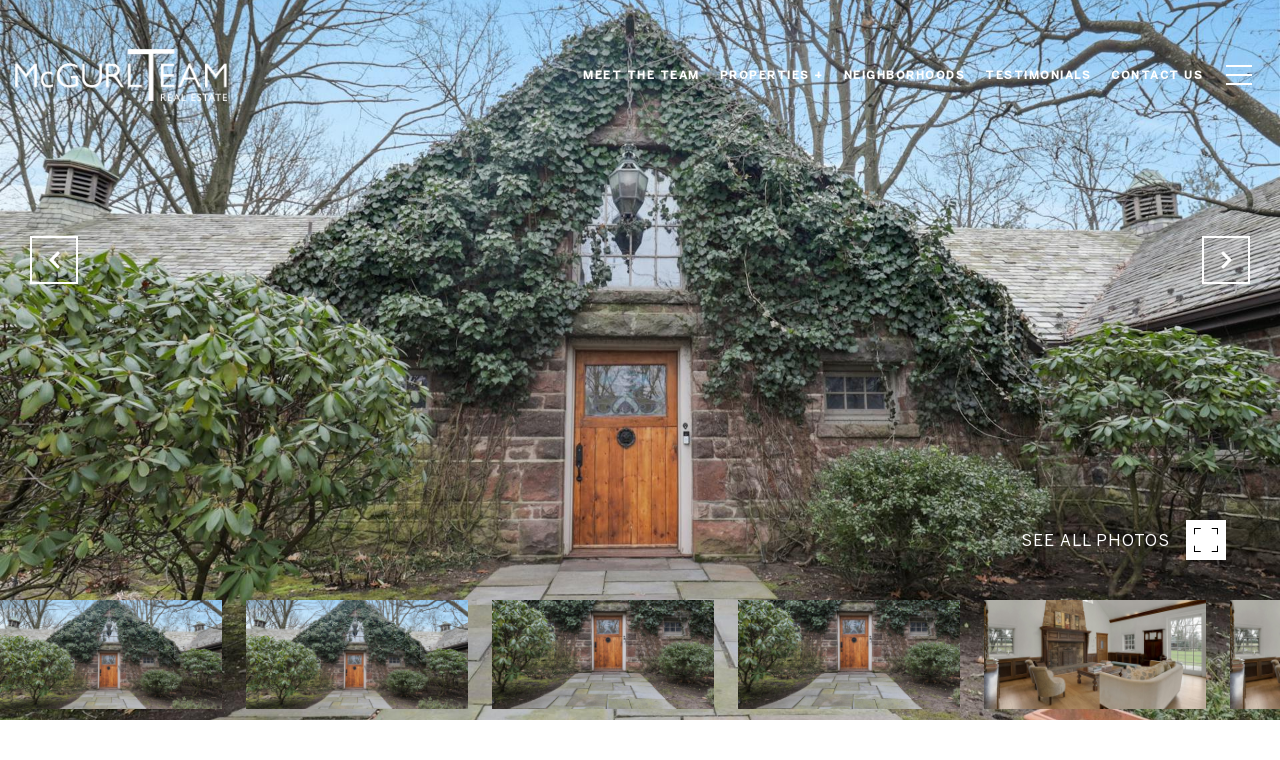

--- FILE ---
content_type: text/html; charset=utf-8
request_url: https://bss.luxurypresence.com/buttons/googleOneTap?companyId=c90b7710-6bc5-4ed5-b54a-7538b7df6acf&websiteId=14087c3a-3ba1-482a-9135-c2d26a72c63e&pageId=e257cffb-2e6f-4e4a-923d-cae0c907dd1a&sourceUrl=https%3A%2F%2Fagentinnj.com%2Fproperties%2F40-malcolm-court-tenafly-nj-us-07670-7c74d2c2-3001-4cc1-a65c-dd22633291c2&pageMeta=%7B%22sourceResource%22%3A%22properties%22%2C%22pageElementId%22%3A%22c460b4a5-b8f8-458a-b73c-d634cd53896d%22%2C%22pageQueryVariables%22%3A%7B%22property%22%3A%7B%22id%22%3A%22c460b4a5-b8f8-458a-b73c-d634cd53896d%22%7D%2C%22properties%22%3A%7B%22relatedNeighborhoodPropertyId%22%3A%22c460b4a5-b8f8-458a-b73c-d634cd53896d%22%2C%22sort%22%3A%22salesPrice%22%7D%2C%22neighborhood%22%3A%7B%7D%2C%22pressReleases%22%3A%7B%22propertyId%22%3A%22c460b4a5-b8f8-458a-b73c-d634cd53896d%22%7D%7D%7D
body_size: 2874
content:
<style>
  html, body {margin: 0; padding: 0;}
</style>
<script src="https://accounts.google.com/gsi/client" async defer></script>
<script>
const parseURL = (url) => {
    const a = document.createElement('a');
    a.href = url;
    return a.origin;
}

const login = (token, provider, source)  => {
  const origin = (window.location != window.parent.location)
    ? parseURL(document.referrer)
    : window.location.origin;  
  const xhr = new XMLHttpRequest();
  xhr.responseType = 'json';
  xhr.onreadystatechange = function() {
    if (xhr.readyState === 4) {
      const response = xhr.response;
      const msg = {
        event: response.status,
        provider: provider,
        source: source,
        token: token
      }
      window.parent.postMessage(msg, origin);
    }
  }
  xhr.withCredentials = true;
  xhr.open('POST', `${origin}/api/v1/auth/login`, true);
  xhr.setRequestHeader("Content-Type", "application/json;charset=UTF-8");
  xhr.send(JSON.stringify({
    token,
    provider,
    source,
    websiteId: '14087c3a-3ba1-482a-9135-c2d26a72c63e',
    companyId: 'c90b7710-6bc5-4ed5-b54a-7538b7df6acf',
    pageId: 'e257cffb-2e6f-4e4a-923d-cae0c907dd1a',
    sourceUrl: 'https://agentinnj.com/properties/40-malcolm-court-tenafly-nj-us-07670-7c74d2c2-3001-4cc1-a65c-dd22633291c2',
    pageMeta: '{"sourceResource":"properties","pageElementId":"c460b4a5-b8f8-458a-b73c-d634cd53896d","pageQueryVariables":{"property":{"id":"c460b4a5-b8f8-458a-b73c-d634cd53896d"},"properties":{"relatedNeighborhoodPropertyId":"c460b4a5-b8f8-458a-b73c-d634cd53896d","sort":"salesPrice"},"neighborhood":{},"pressReleases":{"propertyId":"c460b4a5-b8f8-458a-b73c-d634cd53896d"}}}',
    utm: '',
    referrer: ''
  }));
}

function getExpirationCookie(expiresInMiliseconds) {
  const tomorrow  = new Date(Date.now() + expiresInMiliseconds); // The Date object returns today's timestamp
  return `agentinnj.com-SID=true; expires=${tomorrow.toUTCString()}; path=/; Secure; SameSite=None`;
}

function handleCredentialResponse(response) {
  document.cookie = getExpirationCookie(24 * 60 * 60 * 1000); // 1 day
  login(response.credential, 'GOOGLE', 'GOOGLE_SIGN_ON');
}

function handleClose() {
  const msg = {
    event: 'cancel',
    provider: 'GOOGLE',
    source: 'GOOGLE_SIGN_ON'
  }
  const origin = (window.location != window.parent.location)
    ? parseURL(document.referrer)
    : window.location.origin;
  window.parent.postMessage(msg, origin);
  document.cookie = getExpirationCookie(2 * 60 * 60 * 1000); // 2 hours
}

</script>
<div id="g_id_onload"
  data-client_id="673515100752-7s6f6j0qab4skl22cjpp7eirb2rjmfcg.apps.googleusercontent.com"
  data-callback="handleCredentialResponse"
  data-intermediate_iframe_close_callback="handleClose"
  data-state_cookie_domain = "agentinnj.com"
  data-allowed_parent_origin="https://agentinnj.com"
  data-skip_prompt_cookie="agentinnj.com-SID"
  data-cancel_on_tap_outside="false"
></div>